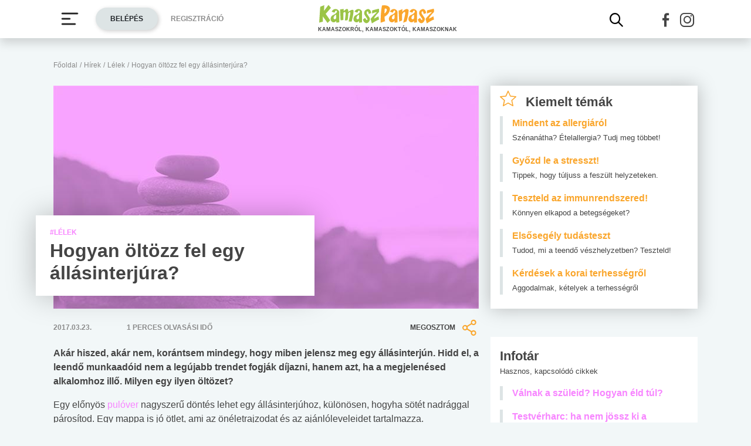

--- FILE ---
content_type: text/html; charset=utf-8
request_url: https://www.google.com/recaptcha/api2/aframe
body_size: 268
content:
<!DOCTYPE HTML><html><head><meta http-equiv="content-type" content="text/html; charset=UTF-8"></head><body><script nonce="VHlmu3mN6zRBGQawY3jS0w">/** Anti-fraud and anti-abuse applications only. See google.com/recaptcha */ try{var clients={'sodar':'https://pagead2.googlesyndication.com/pagead/sodar?'};window.addEventListener("message",function(a){try{if(a.source===window.parent){var b=JSON.parse(a.data);var c=clients[b['id']];if(c){var d=document.createElement('img');d.src=c+b['params']+'&rc='+(localStorage.getItem("rc::a")?sessionStorage.getItem("rc::b"):"");window.document.body.appendChild(d);sessionStorage.setItem("rc::e",parseInt(sessionStorage.getItem("rc::e")||0)+1);localStorage.setItem("rc::h",'1768907989902');}}}catch(b){}});window.parent.postMessage("_grecaptcha_ready", "*");}catch(b){}</script></body></html>